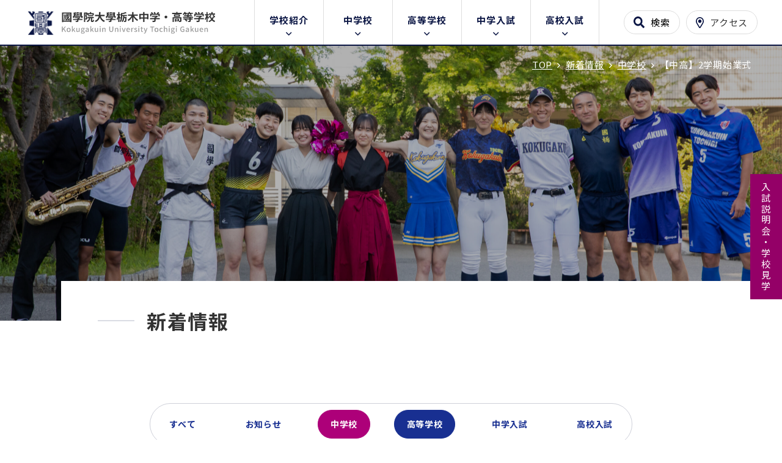

--- FILE ---
content_type: text/html; charset=UTF-8
request_url: https://kokugakuintochigi.jp/news/17283/
body_size: 8178
content:
<!DOCTYPE html><html lang="ja" dir="ltr" itemscope itemtype="https://schema.org/WebSite"><head><meta charset="utf-8"><meta content="IE=Edge" http-equiv="X-UA-Compatible"><meta content="width=device-width" name="viewport"><meta content="telephone=no" name="format-detection"><meta content="【中高】2学期始業式 | 國學院大學栃木中学・高等学校" name="title"><meta content="國學院大學栃木中学・高等学校公式ホームページ" name="description"><meta content="【中高】2学期始業式 | 國學院大學栃木中学・高等学校" itemprop="name"><meta content="國學院大學栃木中学・高等学校公式ホームページ" itemprop="description"><meta content="website" property="og:type"><meta property="og:site_name" content="【中高】2学期始業式 | 國學院大學栃木中学・高等学校"><meta property="og:locale" content="ja_JP"><meta content="【中高】2学期始業式 | 國學院大學栃木中学・高等学校" property="og:title"><meta content="國學院大學栃木中学・高等学校公式ホームページ" property="og:description"><meta content="https://kokugakuintochigi.jp/news/17283/" property="og:url"><meta content="https://kokugakuintochigi.jp/wp/wp-content/themes/kokugakuintochigi/images/common/ogp.jpg" property="og:image"><link href='//fonts.googleapis.com' rel='preconnect dns-prefetch'><link href='//fonts.gstatic.com' rel='preconnect dns-prefetch'><link href='//www.google-analytics.com' rel='preconnect dns-prefetch'><link href='//ajaxzip3.github.io' rel='preconnect dns-prefetch'><link rel="apple-touch-icon" sizes="180x180" href="https://kokugakuintochigi.jp/wp/wp-content/themes/kokugakuintochigi/images/favicon/apple-touch-icon.png"><link rel="icon" type="image/png" sizes="32x32" href="https://kokugakuintochigi.jp/wp/wp-content/themes/kokugakuintochigi/images/favicon/favicon-32x32.png"><link rel="icon" type="image/png" sizes="16x16" href="https://kokugakuintochigi.jp/wp/wp-content/themes/kokugakuintochigi/images/favicon/favicon-16x16.png"><link rel="manifest" href="https://kokugakuintochigi.jp/wp/wp-content/themes/kokugakuintochigi/images/favicon/site.webmanifest"><link rel="mask-icon" href="https://kokugakuintochigi.jp/wp/wp-content/themes/kokugakuintochigi/images/favicon/safari-pinned-tab.svg" color="#0b1644"><meta name="msapplication-TileColor" content="#0b1644"><meta name="theme-color" content="#ffffff"><meta name="google-site-verification" content="0rtDcqQa-Jy7KQh22B9wFGe1y4M4dNQDzwXn-le86uU" />  <script async src="https://www.googletagmanager.com/gtag/js?id=G-QPQ5QYL8N0"></script> <script>window.dataLayer = window.dataLayer || [];
  function gtag(){dataLayer.push(arguments);}
  gtag('js', new Date());

  gtag('config', 'G-QPQ5QYL8N0');</script> <link href="https://kokugakuintochigi.jp/wp/wp-content/themes/kokugakuintochigi/css/all.min.css" class="async"><link href="https://cdnjs.cloudflare.com/ajax/libs/Swiper/4.5.0/css/swiper.min.css" class="async"><link href="https://kokugakuintochigi.jp/wp/wp-content/themes/kokugakuintochigi/css/modaal.min.css" class="async"><link href="https://fonts.googleapis.com/css?family=Noto+Sans+JP:400,500,700&display=swap&subset=japanese" class="async"><link href="https://fonts.googleapis.com/css2?family=Oswald:wght@300;400;500;600;700&display=swap" rel="stylesheet">  <script src="https://code.jquery.com/jquery-3.6.0.min.js" integrity="sha256-/xUj+3OJU5yExlq6GSYGSHk7tPXikynS7ogEvDej/m4=" crossorigin="anonymous" defer></script> <script src="https://cdnjs.cloudflare.com/ajax/libs/Swiper/4.5.0/js/swiper.min.js" defer></script> <script src="https://cdnjs.cloudflare.com/ajax/libs/Modaal/0.4.4/js/modaal.min.js" defer></script> <script src="https://kokugakuintochigi.jp/wp/wp-content/themes/kokugakuintochigi/js/jquery.dualtab.js" defer></script> <script src="https://kokugakuintochigi.jp/wp/wp-content/themes/kokugakuintochigi/js/common.js" defer></script>  <script async src="https://www.googletagmanager.com/gtag/js?id=UA-176045095-7"></script> <script>window.dataLayer = window.dataLayer || [];
  function gtag(){dataLayer.push(arguments);}
  gtag('js', new Date());

  gtag('config', 'UA-176045095-7');</script> <link media="all" href="https://kokugakuintochigi.jp/wp/wp-content/cache/autoptimize/css/autoptimize_82d0c34c63887f5c24a826cd34ab6b86.css" rel="stylesheet"><title>【中高】2学期始業式 | 國學院大學栃木中学・高等学校</title><meta name='robots' content='max-image-preview:large' /><link class='async' id='css-style-css' href='https://kokugakuintochigi.jp/wp/wp-content/themes/kokugakuintochigi/style.css' type='text/css' media='all'><link class='async' id='wp-block-library-css' href='https://kokugakuintochigi.jp/wp/wp-includes/css/dist/block-library/style.min.css' type='text/css' media='all'><link rel="https://api.w.org/" href="https://kokugakuintochigi.jp/wp-json/" /><link rel="alternate" title="JSON" type="application/json" href="https://kokugakuintochigi.jp/wp-json/wp/v2/posts/17283" /><link rel="EditURI" type="application/rsd+xml" title="RSD" href="https://kokugakuintochigi.jp/wp/xmlrpc.php?rsd" /><meta name="generator" content="WordPress 6.8.3" /><link rel="canonical" href="https://kokugakuintochigi.jp/news/17283/" /><link rel='shortlink' href='https://kokugakuintochigi.jp/?p=17283' /><link rel="alternate" title="oEmbed (JSON)" type="application/json+oembed" href="https://kokugakuintochigi.jp/wp-json/oembed/1.0/embed?url=https%3A%2F%2Fkokugakuintochigi.jp%2Fnews%2F17283%2F" /><link rel="alternate" title="oEmbed (XML)" type="text/xml+oembed" href="https://kokugakuintochigi.jp/wp-json/oembed/1.0/embed?url=https%3A%2F%2Fkokugakuintochigi.jp%2Fnews%2F17283%2F&#038;format=xml" /><link rel="icon" href="/wp/wp-content/uploads/2021/08/favicon-16x16-1.png" sizes="32x32" /><link rel="icon" href="/wp/wp-content/uploads/2021/08/favicon-16x16-1.png" sizes="192x192" /><link rel="apple-touch-icon" href="/wp/wp-content/uploads/2021/08/favicon-16x16-1.png" /><meta name="msapplication-TileImage" content="/wp/wp-content/uploads/2021/08/favicon-16x16-1.png" /></head><body itemscope itemtype="https://schema.org/WebPage" class="wp-singular post-template-default single single-post postid-17283 single-format-standard wp-theme-kokugakuintochigi" id="%e3%80%90%e4%b8%ad%e9%ab%98%e3%80%912%e5%ad%a6%e6%9c%9f%e5%a7%8b%e6%a5%ad%e5%bc%8f"><header id="global_header" class="global_header" itemscope itemtype="https://schema.org/WPHeader"><div class="inner"><p class="gh_logo"><a href="https://kokugakuintochigi.jp/"><img src="https://kokugakuintochigi.jp/wp/wp-content/themes/kokugakuintochigi/images/common/logo.svg" alt=""></a></p> <button type="button" class="gh_menu" id="gh_menu"><span class="icon"></span><i>MENU</i></button></div><ul class="btn_links _over-PC"><li><a href="https://kokugakuintochigi.jp/experience/">入試説明会・学校見学</a></li></ul></header><nav id="global_navigation" class="global_navigation" itemscope itemtype="https://schema.org/SiteNavigationElement"><ul class="btn_links _under-TB"><li><a href="https://kokugakuintochigi.jp/experience/">入試説明会・学校見学</a></li></ul><ul class="gn_links-01 module_menu-01"><li class="_hasChild intro "> <button class="gnl_button mm_button" type="button"><span>開閉</span></button> <a class="gnl_title mm_title" href="/intro/" >学校紹介</a><div class="gnl_wrapper mm_wrapper-01"><div class="gnl_inner mm_inner-01"><div class="gnl_title"><a href="/intro/" ><span>学校紹介</span></a></div><ul><li><a class="gnl_title mm_title-01" href="/intro/" >学校紹介<span>トップ</span></a></li><li><a class="gnl_title mm_title-01" href="/intro/history/" >沿革</a></li><li><a class="gnl_title mm_title-01" href="/intro/policy/" >教育の指針</a></li><li><a class="gnl_title mm_title-01" href="/intro/facilities/" >施設紹介</a></li><li><a class="gnl_title mm_title-01" href="/intro/access/" >アクセス</a></li></ul></div></div></li><li class="_hasChild junior "> <button class="gnl_button mm_button" type="button"><span>開閉</span></button> <a class="gnl_title mm_title" href="/junior/" >中学校</a><div class="gnl_wrapper mm_wrapper-01"><div class="gnl_inner mm_inner-01"><div class="gnl_title"><a href="/junior/" ><span>中学校</span></a></div><ul><li><a class="gnl_title mm_title-01" href="/junior/" >中学校<span>トップ</span></a></li><li><a class="gnl_title mm_title-01" href="/news/category/news-junior/" >新着情報</a></li><li><a class="gnl_title mm_title-01" href="/junior/greeting/" >学校長挨拶</a></li><li> <button class="gnl_button mm_button-01" type="button"><span>開閉</span></button> <a class="gnl_title mm_title-01" href="/junior/education/" >本校の教育</a><div class="gnl_wrapper mm_wrapper-02"><div class="gnl_inner mm_inner-02"><ul><li><a class="gnl_title mm_title-02" href="/junior/education/consistent/" >中高一貫教育</a></li><li><a class="gnl_title mm_title-02" href="/junior/education/curriculum/" >カリキュラム</a></li><li><a class="gnl_title mm_title-02" href="/junior/education/program/" >学力向上プログラム</a></li><li><a class="gnl_title mm_title-02" href="/junior/education/edu/" >「いじめ」に対する基本方針</a></li></ul></div></div></li><li> <button class="gnl_button mm_button-01" type="button"><span>開閉</span></button> <a class="gnl_title mm_title-01" href="/junior/life/" >学校生活</a><div class="gnl_wrapper mm_wrapper-02"><div class="gnl_inner mm_inner-02"><ul><li><a class="gnl_title mm_title-02" href="/junior/life/yearevent/" >年間行事</a></li><li><a class="gnl_title mm_title-02" href="/junior/life/day/" >生徒の一日</a></li><li><a class="gnl_title mm_title-02" href="/junior/life/club/" >部活動</a></li></ul></div></div></li><li><a class="gnl_title mm_title-01" href="/junior/course/" >進路実績</a></li><li><a class="gnl_title mm_title-01" href="/junior/download/" >書式ダウンロード</a></li></ul></div></div></li><li class="_hasChild high "> <button class="gnl_button mm_button" type="button"><span>開閉</span></button> <a class="gnl_title mm_title" href="/high/" >高等学校</a><div class="gnl_wrapper mm_wrapper-01"><div class="gnl_inner mm_inner-01"><div class="gnl_title"><a href="/high/" ><span>高等学校</span></a></div><ul><li><a class="gnl_title mm_title-01" href="/high/" >高等学校<span>トップ</span></a></li><li><a class="gnl_title mm_title-01" href="/news/category/news-high/" >新着情報</a></li><li><a class="gnl_title mm_title-01" href="/high/greeting/" >学校長挨拶</a></li><li> <button class="gnl_button mm_button-01" type="button"><span>開閉</span></button> <a class="gnl_title mm_title-01" href="/high/education/" >本校の教育</a><div class="gnl_wrapper mm_wrapper-02"><div class="gnl_inner mm_inner-02"><ul><li><a class="gnl_title mm_title-02" href="/high/education/ability/" >学力と人間力</a></li><li><a class="gnl_title mm_title-02" href="/high/education/course/" >コース紹介</a></li><li><a class="gnl_title mm_title-02" href="/high/education/program/" >学力向上プログラム</a></li><li><a class="gnl_title mm_title-02" href="/high/education/career/" >キャリア教育</a></li><li><a class="gnl_title mm_title-02" href="/high/education/edu/" >「いじめ」に対する基本方針</a></li></ul></div></div></li><li> <button class="gnl_button mm_button-01" type="button"><span>開閉</span></button> <a class="gnl_title mm_title-01" href="/high/life/" >学校生活</a><div class="gnl_wrapper mm_wrapper-02"><div class="gnl_inner mm_inner-02"><ul><li><a class="gnl_title mm_title-02" href="/high/life/yearevent/" >年間行事</a></li><li><a class="gnl_title mm_title-02" href="/high/life/day/" >生徒の一日</a></li><li><a class="gnl_title mm_title-02" href="/high/life/club/" >部活動</a></li><li><a class="gnl_title mm_title-02" href="/high/life/uniform/" >制服紹介</a></li></ul></div></div></li><li><a class="gnl_title mm_title-01" href="/high/course/" >進路実績</a></li><li><a class="gnl_title mm_title-01" href="/high/download/" >書式ダウンロード</a></li><li><a class="gnl_title mm_title-01" href="/high/message/" >先輩メッセージ</a></li></ul></div></div></li><li class="_hasChild junior_exam "> <button class="gnl_button mm_button" type="button"><span>開閉</span></button> <a class="gnl_title mm_title" href="/junior_exam/" >中学入試</a><div class="gnl_wrapper mm_wrapper-01"><div class="gnl_inner mm_inner-01"><div class="gnl_title"><a href="/junior_exam/" ><span>中学入試</span></a></div><ul><li><a class="gnl_title mm_title-01" href="/junior_exam/" >中学入試<span>トップ</span></a></li><li><a class="gnl_title mm_title-01" href="/news/category/news-jadm/" >新着情報</a></li><li><a class="gnl_title mm_title-01" href="https://kokugakuintochigi.jp/junior_exam/application/" >募集要項</a></li><li><a class="gnl_title mm_title-01" href="https://mirai-compass.net/usr/ktochigj/common/login.jsf" target="_blank">出願サイト</a></li><li><a class="gnl_title mm_title-01" href="https://www.go-pass.net/ktochigj/" target="_blank">合否照会</a></li><li><a class="gnl_title mm_title-01" href="/junior_exam/session/" >入試説明会</a></li><li><a class="gnl_title mm_title-01" href="/junior_exam/offcampus/" >校外説明会</a></li><li><a class="gnl_title mm_title-01" href="/junior_exam/openschool/" >オープンスクール</a></li></ul></div></div></li><li class="_hasChild high_exam "> <button class="gnl_button mm_button" type="button"><span>開閉</span></button> <a class="gnl_title mm_title" href="/high_exam/" >高校入試</a><div class="gnl_wrapper mm_wrapper-01"><div class="gnl_inner mm_inner-01"><div class="gnl_title"><a href="/high_exam/" ><span>高校入試</span></a></div><ul><li><a class="gnl_title mm_title-01" href="/high_exam/" >高校入試<span>トップ</span></a></li><li><a class="gnl_title mm_title-01" href="/news/category/news-hadm/" >新着情報</a></li><li><a class="gnl_title mm_title-01" href="https://mirai-compass.net/usr/ktochigh/common/login.jsf" target="_blank">出願サイト</a></li><li><a class="gnl_title mm_title-01" href="https://www.go-pass.net/ktochigh/" target="_blank">合否照会</a></li><li><a class="gnl_title mm_title-01" href="/high_exam/application/" >募集要項</a></li><li><a class="gnl_title mm_title-01" href="/high_exam/internet/" >インターネット出願手続概要</a></li><li><a class="gnl_title mm_title-01" href="/high_exam/documents/" >出願書類(R8年度入試用）</a></li><li><a class="gnl_title mm_title-01" href="/high_exam/dormitory/" >入寮案内（男子）</a></li><li><a class="gnl_title mm_title-01" href="/high_exam/session/" >入試説明会</a></li><li><a class="gnl_title mm_title-01" href="/high_exam/offcampus/" >校外説明会</a></li><li><a class="gnl_title mm_title-01" href="/high_exam/一日体験学習/" >一日体験学習　come on in 国学院</a></li><li><a class="gnl_title mm_title-01" href="/high_exam/キャンパスツアー/" >國學院大學キャンパスツアー</a></li><li><a class="gnl_title mm_title-01" href="/high_exam/kokutochi_challenge/" >国栃チャレンジ</a></li><li><a class="gnl_title mm_title-01" href="/high_exam/オープンスクール/" >オープンスクール</a></li></ul></div></div></li><li class="gh_searchbtn"> <button type="button" class="gh_search" id="gh_search"> <span class="icon"> <svg xmlns="http://www.w3.org/2000/svg" width="18.052" height="18.055" viewBox="0 0 18.052 18.055"> <path class="svgcolor" d="M17.807,15.61l-3.516-3.516a.846.846,0,0,0-.6-.247h-.575a7.331,7.331,0,1,0-1.269,1.269v.575a.846.846,0,0,0,.247.6l3.516,3.516a.843.843,0,0,0,1.2,0l1-1A.85.85,0,0,0,17.807,15.61ZM7.334,11.848a4.513,4.513,0,1,1,4.513-4.513A4.511,4.511,0,0,1,7.334,11.848Z"/> </svg> 検索 </span> </button></li><li class="gh_access"> <a href="https://kokugakuintochigi.jp/access/"> <span class="icon"> <svg xmlns="http://www.w3.org/2000/svg" width="13.5" height="18.009" viewBox="0 0 13.5 18.009"> <path class="svgcolor" d="M6.75-15.75a6.515,6.515,0,0,1,3.375.914,6.879,6.879,0,0,1,2.461,2.461A6.515,6.515,0,
 0,1,13.5-9a6.274,6.274,0,0,1-.246,1.828A10.56,10.56,0,0,1,12.3-5.133q-.492.844-2.039,3.3L8.191,1.441a1.611,1.611,0,0,1-.879.721,1.685,1.685,0,0,1-1.125,0,1.611,1.611,0,0,1-.879-.721L3.234-1.828Q1.687-4.289,1.2-5.1A11.368,11.368,0,0,1,.246-7.172,6.274,6.274,0,0,1,0-9a6.515,6.515,0,0,1,.914-3.375,6.879,6.879,0,0,1,2.461-2.461A6.515,6.515,0,0,1,6.75-15.75ZM6.75.562,8.965-2.953q1.406-2.25,1.863-2.988a9.793,9.793,0,0,0,.791-1.652A4.582,4.582,0,0,0,11.812-9a4.886,4.886,0,0,0-.686-2.531,5.159,5.159,0,0,0-1.846-1.846,4.886,4.886,0,0,0-2.531-.686,4.886,4.886,0,0,0-2.531.686,5.159,5.159,0,0,0-1.846,1.846A4.886,4.886,0,0,0,1.687-9a4.755,4.755,0,0,0,.193,1.424,8.529,8.529,0,0,0,.826,1.67q.422.738,1.828,2.988Q5.871-.844,6.75.562ZM3.937-9a2.708,2.708,0,0,1,.826-1.986,2.708,2.708,0,0,1,1.986-.826,2.708,2.708,0,0,1,1.986.826A2.708,2.708,0,0,1,9.562-9a2.708,2.708,0,0,1-.826,1.986,2.708,2.708,0,0,1-1.986.826,2.708,2.708,0,0,1-1.986-.826A2.708,2.708,0,0,1,3.937-9Z" transform="translate(0 15.75)"/> </svg> アクセス </span> </a></li></ul><ul class="gn_links-02 module_menu-02"><li class="_under-TB"> <a href="/news/" ><span>新着情報</span></a></li><li class="_under-TB"> <a href="/experience/" ><span>入試説明会・学校見学</span></a></li><li class="_under-TB"> <a href="/contact/" ><span>お問い合わせ・資料請求</span></a></li><li class="_under-TB"> <a href="/parent/" ><span>父母会</span></a></li><li class="_under-TB"> <a href="/alumni/" ><span>同窓会</span></a></li><li class="_under-TB"> <a href="/guide/" ><span>ご利用ガイド</span></a></li><li class="_under-TB"> <a href="/link/" ><span>リンク集</span></a></li></ul><div class="inner"><div class="gn_search module_search-01"><form class="gns_form ms_from" role="search" method="get" action="/"> <input class="ms_input" type="search" value="" name="s" id="s" placeholder="検索したい用語を入力してください。"> <button type="submit" class="ms_button"><span></span></button></form></div></div></nav><div class="overlay" id="overlay"></div><div class="global_wrapper"><main id="global_contents" class="global_contents" itemscope itemprop="mainContentOfPage"><section><div class="global_mainVisual"><div class="global_inner"><div class="gm_background" style="background-image: url(/wp/wp-content/uploads/2025/05/MOMO2019-scaled.jpg)"></div><p class="gm_title"><span>新着情報</span></p></div><nav class="module_breadCrumb"><div class="global_inner"><ul class="module_breadCrumb-01" itemprop="Breadcrumb" itemscope itemtype="https://schema.org/BreadcrumbList"><li itemprop="itemListElement" itemscope itemtype="https://schema.org/ListItem"><a itemscope itemtype="https://schema.org/Thing" itemprop="item" href="https://kokugakuintochigi.jp/" class="home" ><span itemprop="name">TOP</span></a><meta itemprop="position" content="1" /></li><li itemprop="itemListElement" itemscope itemtype="https://schema.org/ListItem"><a itemscope itemtype="https://schema.org/Thing" itemprop="item" href="https://kokugakuintochigi.jp/news/" ><span itemprop="name">新着情報</span></a><meta itemprop="position" content="2" /></li><li itemprop="itemListElement" itemscope itemtype="https://schema.org/ListItem"><a itemscope itemtype="https://schema.org/Thing" itemprop="item" href="https://kokugakuintochigi.jp/news/category/news-junior/"><span itemprop="name">中学校</span></a><meta itemprop="position" content="3" /></li><li itemprop="itemListElement" itemscope itemtype="https://schema.org/ListItem"><span itemprop="name">【中高】2学期始業式</span><meta itemprop="position" content="4" /></li></ul></div></nav></div><div class="content_inner"><div class="gc_main _oneColumn"><nav class="local_navigation" id="local_navigation"><ul class="module_menu-03"><li class="all"><a href="https://kokugakuintochigi.jp/news/">すべて</a></li><li class="news-intro "> <a class="" href="https://kokugakuintochigi.jp/news/category/news-intro/"><span>お知らせ</span></a></li><li class="news-junior single-current"> <a class="" href="https://kokugakuintochigi.jp/news/category/news-junior/"><span>中学校</span></a></li><li class="news-high single-current"> <a class="" href="https://kokugakuintochigi.jp/news/category/news-high/"><span>高等学校</span></a></li><li class="news-jadm "> <a class="" href="https://kokugakuintochigi.jp/news/category/news-jadm/"><span>中学入試</span></a></li><li class="news-hadm "> <a class="" href="https://kokugakuintochigi.jp/news/category/news-hadm/"><span>高校入試</span></a></li></ul></nav><article><div class="module_titleSingle"><div class="head"><p class="date"><time datetime="2023-09-05">2023.09.05</time></p><p class="category"><span class="label news-junior">中学校</span><span class="label news-high">高等学校</span></p></div><div class="body"><h1 class="module_title-01"><span>【中高】2学期始業式</span></h1></div></div><div class="module_column-col1 "><p><strong>令和5年8月30日(水)　四十周年記念館<br /> </strong>　2学期始業式が、中高合同で行われました。<br /> 　實島学校長は式辞で、夏休みを振り返って24時間TV出演を通じて國學院栃木を全国へ発信できたこと、サマースクールでは覚悟を決めて各自が取り組めたこと、全国大会へ出場した柔道部や栃木市サマーフェスタに参加した書道部の様子から1学期から話している「挨拶＋α」が実行できてることなどについて話されました。2学期も自ら決めたことは行い、充実したものにしていこうと激励しました。　<br /> 　</p><p>　続いて各種表彰が行われました。表彰は以下の通りです。</p><p>■囲碁将棋部<br /> 第47回文部科学大臣杯 全国高校囲碁選手権大会　第2位 黒川 智美(特別選抜S2年）<br /> 第47回全国高等学校総合文化祭 囲碁部門 女子個人の部　第5位 黒川 智美<br /> ■高校柔道部<br /> 第72回全国高等学校柔道大会　<br /> ［男子個人］73kg級 第5位 若菜 晴樹(文理3年）100kg級 第3位 片山 涼 (文理3年）<br /> ［女子個人］78kg級 第5位 酒井 結海(文理2年）<br /> ■中学柔道部<br /> 第48回関東中学校柔道大会　男子個人 73kg級 優 勝 君島 優心</p><p>■出席率優秀クラス (※表彰は 2 位まで)<br /> 1 位 S2-2 　2 位 S3-2 　3 位 S1-2 　4位 S2-1 　5 位 N3-1 </p><p>　また、生徒会研修の報告、全国大会に出場した柔道部・囲碁将棋部・バレーボール部・男子ハンドボール部・なぎなた部・書道部から結果報告が行われました。<br /> 　さらに、フランスからの留学生の紹介および挨拶がありました。</p><p>&nbsp;</p></div><div class="module_gallery-03"><ul class="gallery"><li> <a href="/wp/wp-content/uploads/2023/09/P8300011-850x567.jpg" data-group="modal_01" data-modaal-desc="各種表彰" class="modal_01" ><div class="head"><p class="image"> <img src="/wp/wp-content/uploads/2023/09/P8300011-930x520.jpg" alt="各種表彰"></p></div> </a></li><li> <a href="/wp/wp-content/uploads/2023/09/P8300051-850x567.jpg" data-group="modal_01" data-modaal-desc="大会結果報告" class="modal_01" ><div class="head"><p class="image"> <img src="/wp/wp-content/uploads/2023/09/P8300051-930x520.jpg" alt="大会結果報告"></p></div> </a></li><li> <a href="/wp/wp-content/uploads/2023/09/P8300020-850x567.jpg" data-group="modal_01" data-modaal-desc="生徒会研修報告" class="modal_01" ><div class="head"><p class="image"> <img src="/wp/wp-content/uploads/2023/09/P8300020-930x520.jpg" alt="生徒会研修報告"></p></div> </a></li><li> <a href="/wp/wp-content/uploads/2023/09/P8300058-850x567.jpg" data-group="modal_01" data-modaal-desc="留学生挨拶" class="modal_01" ><div class="head"><p class="image"> <img src="/wp/wp-content/uploads/2023/09/P8300058-930x520.jpg" alt="留学生挨拶"></p></div> </a></li></ul></div></article><ul class="module_pager-02"><li class="back"><a href="https://kokugakuintochigi.jp/news/"><span>新着情報一覧へ</span></a></li><li class="prev"><a href="https://kokugakuintochigi.jp/news/17201/"><span>前の記事</span></a></li><li class="next"><a href="https://kokugakuintochigi.jp/news/17171/"><span>次の記事</span></a></li></ul></div></div></section></main></div><footer id="global_footer" class="global_footer" itemscope itemtype="https://schema.org/WPFooter"><div class="gf_links-wrap"><ul class="gf_links-01 module_menu-01"><li> <button class="gfl_button mm_button" type="button"><span>開閉</span></button> <a class="gfl_title mm_title" href="/intro/" >学校紹介</a><div class="gfl_wrapper mm_wrapper-01"><div class="gfl_inner mm_inner-01"><ul><li><a class="gfl_title mm_title-01" href="/intro/history/" >沿革</a></li><li><a class="gfl_title mm_title-01" href="/intro/policy/" >教育の指針</a></li><li><a class="gfl_title mm_title-01" href="/intro/facilities/" >施設紹介</a></li><li><a class="gfl_title mm_title-01" href="/intro/access/" >アクセス</a></li></ul></div></div></li><li> <button class="gfl_button mm_button" type="button"><span>開閉</span></button> <a class="gfl_title mm_title" href="/junior/" >中学校</a><div class="gfl_wrapper mm_wrapper-01"><div class="gfl_inner mm_inner-01"><ul><li><a class="gfl_title mm_title-01" href="/news/category/news-junior/" >新着情報</a></li><li><a class="gfl_title mm_title-01" href="/junior/greeting/" >学校長挨拶</a></li><li> <button class="gfl_button mm_button-01" type="button"><span>開閉</span></button> <a class="gfl_title mm_title-01" href="/junior/education/" >本校の教育</a><div class="gfl_wrapper mm_wrapper-02"><div class="gfl_inner mm_inner-02"><ul><li><a class="gfl_title mm_title-02" href="/junior/education/consistent/" >中高一貫教育</a></li><li><a class="gfl_title mm_title-02" href="/junior/education/curriculum/" >カリキュラム</a></li><li><a class="gfl_title mm_title-02" href="/junior/education/program/" >学力向上プログラム</a></li><li><a class="gfl_title mm_title-02" href="/junior/education/edu/" >「いじめ」に対する基本方針</a></li></ul></div></div></li><li> <button class="gfl_button mm_button-01" type="button"><span>開閉</span></button> <a class="gfl_title mm_title-01" href="/junior/life/" >学校生活</a><div class="gfl_wrapper mm_wrapper-02"><div class="gfl_inner mm_inner-02"><ul><li><a class="gfl_title mm_title-02" href="/junior/life/yearevent/" >年間行事</a></li><li><a class="gfl_title mm_title-02" href="/junior/life/day/" >生徒の一日</a></li><li><a class="gfl_title mm_title-02" href="/junior/life/club/" >部活動</a></li></ul></div></div></li><li><a class="gfl_title mm_title-01" href="/junior/course/" >進路実績</a></li><li><a class="gfl_title mm_title-01" href="/junior/download/" >書式ダウンロード</a></li></ul></div></div></li><li> <button class="gfl_button mm_button" type="button"><span>開閉</span></button> <a class="gfl_title mm_title" href="/high/" >高等学校</a><div class="gfl_wrapper mm_wrapper-01"><div class="gfl_inner mm_inner-01"><ul><li><a class="gfl_title mm_title-01" href="/news/category/news-high/" >新着情報</a></li><li><a class="gfl_title mm_title-01" href="/high/greeting/" >学校長挨拶</a></li><li> <button class="gfl_button mm_button-01" type="button"><span>開閉</span></button> <a class="gfl_title mm_title-01" href="/high/education/" >本校の教育</a><div class="gfl_wrapper mm_wrapper-02"><div class="gfl_inner mm_inner-02"><ul><li><a class="gfl_title mm_title-02" href="/high/education/ability/" >学力と人間力</a></li><li><a class="gfl_title mm_title-02" href="/high/education/course/" >コース紹介</a></li><li><a class="gfl_title mm_title-02" href="/high/education/program/" >学力向上プログラム</a></li><li><a class="gfl_title mm_title-02" href="/high/education/career/" >キャリア教育</a></li><li><a class="gfl_title mm_title-02" href="/high/education/edu/" >「いじめ」に対する基本方針</a></li></ul></div></div></li><li> <button class="gfl_button mm_button-01" type="button"><span>開閉</span></button> <a class="gfl_title mm_title-01" href="/high/life/" >学校生活</a><div class="gfl_wrapper mm_wrapper-02"><div class="gfl_inner mm_inner-02"><ul><li><a class="gfl_title mm_title-02" href="/high/life/yearevent/" >年間行事</a></li><li><a class="gfl_title mm_title-02" href="/high/life/day/" >生徒の一日</a></li><li><a class="gfl_title mm_title-02" href="/high/life/club/" >部活動</a></li><li><a class="gfl_title mm_title-02" href="/high/life/uniform/" >制服紹介</a></li></ul></div></div></li><li><a class="gfl_title mm_title-01" href="/high/course/" >進路実績</a></li><li><a class="gfl_title mm_title-01" href="/high/download/" >書式ダウンロード</a></li><li><a class="gfl_title mm_title-01" href="/high/message/" >先輩メッセージ</a></li></ul></div></div></li><li> <button class="gfl_button mm_button" type="button"><span>開閉</span></button> <a class="gfl_title mm_title" href="/junior_exam/" >中学入試</a><div class="gfl_wrapper mm_wrapper-01"><div class="gfl_inner mm_inner-01"><ul><li><a class="gfl_title mm_title-01" href="/news/category/news-jadm/" >新着情報</a></li><li><a class="gfl_title mm_title-01" href="https://kokugakuintochigi.jp/junior_exam/application/" >募集要項</a></li><li><a class="gfl_title mm_title-01" href="https://mirai-compass.net/usr/ktochigj/common/login.jsf" target="_blank">出願サイト</a></li><li><a class="gfl_title mm_title-01" href="https://www.go-pass.net/ktochigj/" target="_blank">合否照会</a></li><li><a class="gfl_title mm_title-01" href="/junior_exam/session/" >入試説明会</a></li><li><a class="gfl_title mm_title-01" href="/junior_exam/offcampus/" >校外説明会</a></li><li><a class="gfl_title mm_title-01" href="/junior_exam/openschool/" >オープンスクール</a></li></ul></div></div></li><li> <button class="gfl_button mm_button" type="button"><span>開閉</span></button> <a class="gfl_title mm_title" href="/high_exam/" >高校入試</a><div class="gfl_wrapper mm_wrapper-01"><div class="gfl_inner mm_inner-01"><ul><li><a class="gfl_title mm_title-01" href="/news/category/news-hadm/" >新着情報</a></li><li><a class="gfl_title mm_title-01" href="https://mirai-compass.net/usr/ktochigh/common/login.jsf" target="_blank">出願サイト</a></li><li><a class="gfl_title mm_title-01" href="https://www.go-pass.net/ktochigh/" target="_blank">合否照会</a></li><li><a class="gfl_title mm_title-01" href="/high_exam/application/" >募集要項</a></li><li><a class="gfl_title mm_title-01" href="/high_exam/internet/" >インターネット出願手続概要</a></li><li><a class="gfl_title mm_title-01" href="/high_exam/documents/" >出願書類(R8年度入試用）</a></li><li><a class="gfl_title mm_title-01" href="/high_exam/dormitory/" >入寮案内（男子）</a></li><li><a class="gfl_title mm_title-01" href="/high_exam/session/" >入試説明会</a></li><li><a class="gfl_title mm_title-01" href="/high_exam/offcampus/" >校外説明会</a></li><li><a class="gfl_title mm_title-01" href="/high_exam/一日体験学習/" >一日体験学習　come on in 国学院</a></li><li><a class="gfl_title mm_title-01" href="/high_exam/キャンパスツアー/" >國學院大學キャンパスツアー</a></li><li><a class="gfl_title mm_title-01" href="/high_exam/kokutochi_challenge/" >国栃チャレンジ</a></li><li><a class="gfl_title mm_title-01" href="/high_exam/オープンスクール/" >オープンスクール</a></li></ul></div></div></li></ul><ul class="gf_links-02 module_menu-02"><li><a href="/news/" >新着情報</a></li><li><a href="/experience/" >入試説明会・学校見学</a></li><li><a href="/contact/" >お問い合わせ・資料請求</a></li><li><a href="/parent/" >父母会</a></li><li><a href="/alumni/" >同窓会</a></li><li><a href="/guide/" >ご利用ガイド</a></li><li><a href="/link/" >リンク集</a></li></ul></div><div class="gf_information"><div class="global_inner"><p class="gf_logo"><a href="https://kokugakuintochigi.jp/"><img src="https://kokugakuintochigi.jp/wp/wp-content/themes/kokugakuintochigi/images/common/logo-f.svg" alt=""></a></p> <address><p class="gf_address"><a href="https://goo.gl/maps/gS8tCus7yXgdKDX9A" target="_blank">〒<span class="font_oswald">328-8588</span><br>栃木県栃木市平井町608番地</a></p><p class="gf_tel">TEL：<a href="tel:0282225511"><span class="font_oswald">0282-22-5511</span></a><br>FAX：<span class="font_oswald">0282-22-2822</span></p> </address></div><p class="gf_copyright"><span>©2020 Kokugakuin University Tochigi Gakuen</span></p></div><p class="gf_pageTop"><a href="#"><span>ページトップへ戻る</span></a></p><ul class="btn_links _under-TB"><li><a href="https://kokugakuintochigi.jp/experience/">入試説明会・学校見学</a></li></ul></footer> <script type="speculationrules">{"prefetch":[{"source":"document","where":{"and":[{"href_matches":"\/*"},{"not":{"href_matches":["\/wp\/wp-*.php","\/wp\/wp-admin\/*","\/wp\/wp-content\/uploads\/*","\/wp\/wp-content\/*","\/wp\/wp-content\/plugins\/*","\/wp\/wp-content\/themes\/kokugakuintochigi\/*","\/*\\?(.+)"]}},{"not":{"selector_matches":"a[rel~=\"nofollow\"]"}},{"not":{"selector_matches":".no-prefetch, .no-prefetch a"}}]},"eagerness":"conservative"}]}</script> </body></html>

--- FILE ---
content_type: text/css
request_url: https://kokugakuintochigi.jp/wp/wp-content/themes/kokugakuintochigi/style.css
body_size: 34
content:
@charset "UTF-8";

/*
Theme Name: kokugakuintochigi
Author: Codia Inc.
Description: Original theme of Codia Production
License: Codia Inc.
*/
